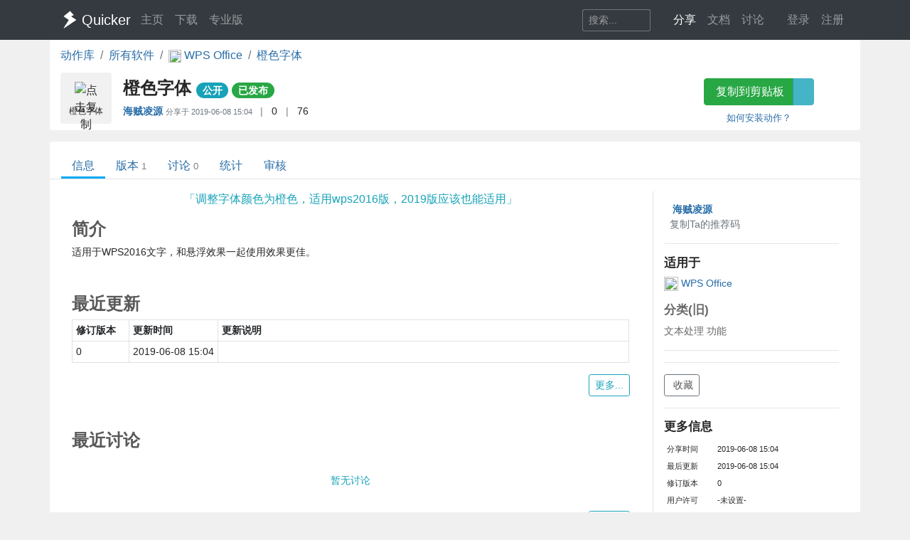

--- FILE ---
content_type: text/html; charset=utf-8
request_url: https://getquicker.net/Sharedaction?code=d9f53c4a-b5ad-44c1-e6b3-08d6eb5e1710
body_size: 9063
content:
<!DOCTYPE html>
<html lang="zh-CN" style="height: 100%">
<head>
    <meta charset="utf-8" />
    <meta name="viewport" content="width=device-width, initial-scale=1.0" />
    <title>橙色字体 - by 海贼凌源 - 动作信息 - Quicker</title>
    <script>
        // 防止主题切换闪烁，在页面加载前立即应用主题
        (function() {
            var theme = localStorage.getItem('quicker-theme') || 'auto';
            var effectiveTheme = theme;
            if (theme === 'auto') {
                effectiveTheme = window.matchMedia && window.matchMedia('(prefers-color-scheme: dark)').matches ? 'dark' : 'light';
            }
            document.documentElement.setAttribute('data-theme', effectiveTheme);
            
            // 如果是暗色模式，添加一个样式标签来处理常见的内联样式
            if (effectiveTheme === 'dark') {
                var style = document.createElement('style');
                style.id = 'dark-mode-inline-fix';
                style.textContent = '[style*="background-color: #E0E0E0"],[style*="background-color:#E0E0E0"],[style*="background-color: #e0e0e0"],[style*="background-color:#e0e0e0"]{background-color:#16213e!important}[style*="background-color: #F0F0F0"],[style*="background-color:#F0F0F0"],[style*="background-color: #f0f0f0"],[style*="background-color:#f0f0f0"]{background-color:#0f3460!important}[style*="background-color: white"],[style*="background-color:#fff"],[style*="background-color: #fff"],[style*="background-color:#FFF"],[style*="background-color: #FFF"],[style*="background-color:#ffffff"],[style*="background-color: #ffffff"],[style*="background-color: #FFFFFF"],[style*="background-color:#FFFFFF"]{background-color:#1f1f3d!important}';
                document.head.appendChild(style);
            }
        })();
    </script>
    <!-- Meta -->
<meta http-equiv="X-UA-Compatible" content="IE=edge">
<meta name="description" content="Quicker，Windows效率工具。快速触发 + 自动化。">
<meta name="keywords" content="Windows效率工具,快捷面板,界面操作自动化,模拟按键,Quicker,鼠标手势,轮盘菜单，组合动作,热盒菜单,饼菜单,软件,轻量RPA工具" />


<link rel="stylesheet" href="https://libs.getquicker.cn/npm/bootstrap@4.6.0/dist/css/bootstrap.min.css" >
<link rel="stylesheet" href="https://libs.getquicker.cn/npm/animate.css@3.7.2/animate.min.css" >
<link rel="stylesheet" href="https://files.getquicker.net/_sitefiles/www/libs/fontawesome/5.13.0/css/all.min.css" />
<link rel="stylesheet" href="https://libs.getquicker.cn/npm/summernote@0.8.20/dist/summernote-bs4.min.css">
<link rel="stylesheet" href="https://libs.getquicker.cn/npm/lity@2.4.1/dist/lity.min.css">
<link rel="stylesheet" href="https://libs.getquicker.cn/npm/tocbot@4.27.19/dist/tocbot.css">





<link id="theme-style" rel="stylesheet" href="/assets/css/theme-4.css">
<link id="stylesheet" rel="stylesheet" href="/assets/css/site.css?v=3Ffi3b2tP0hCB7P19kKEfWOMHt1j3zJzrFXQnd5A-Rw">
    
    
<!-- include summernote css/js -->
<style>
    .action-detail p {
        margin-bottom: 0.3em;
    }

    .reply-body p {
        margin-bottom: 0.3em;
    }

    .reply {
        font-size: 0.9rem;
        color: var(--text-secondary);
    }

        .reply .blockquote {
            font-size: 0.8rem;
            color: var(--text-muted);
            border-left: 1px solid var(--border-color);
            padding-left: 8px;
        }

            .reply .blockquote p {
                margin-bottom: 0.3em;
            }

            .reply .blockquote img {
                display: none;
            }

    img {
        max-width: 99% !important;
    }

    .post img {
        max-height: 400px !important;
        border: 1px solid var(--border-color);
    }

    h5 {
        /*border-bottom: 1px solid var(--border-light);*/
        font-size: 1.2em;
        font-weight: bolder;
        margin-bottom: 0.5em;
        margin-top: 1em;
    }

    p {
        margin-bottom: 0.3em;
    }

    .font14 {
        font-size: 14px;
    }

    .reply-quote {
        border-left: 1px solid var(--border-color);
        padding-left: 5px;
        font-size: 0.85em;
        color: var(--text-muted);
        max-height: 100px;
        overflow: hidden;
        margin-bottom: 5px;
    }



        .reply-quote img {
            max-height: 100px;
        }

    .avatar {
        max-width: 24px;
        opacity: 1;
    }

    .thread, .post {
        border-bottom: 1px solid var(--border-light);
        padding: 0.7rem 0px;
    }

        .thread:hover {
            background-color: var(--bg-card);
        }

    .threadlist > .thread:last-child,
    .postlist > .post:last-child {
        border-bottom: 0px;
    }

    .main-panel {
        overflow-x: hidden;
    }

        .main-panel section {
            margin-bottom: 25px;
        }

            .main-panel section h4 {
                font-weight: bold;
                color: var(--text-secondary);
            }

    a.anchor {
        display: block;
        position: relative;
        top: -200px;
        visibility: hidden;
    }
</style>

    <style>
        body {
            background-color: var(--bg-tertiary);
        }
    </style>
    



    
        <script>
            var _hmt = _hmt || [];
            (function () {
                var hm = document.createElement("script");
                hm.src = "https://hm.baidu.com/hm.js?7bab827f502b0ce36fc1dce2b3656412";
                var s = document.getElementsByTagName("script")[0];
                s.parentNode.insertBefore(hm, s);
            })();
        </script>
    
    <link rel="apple-touch-icon" href="/quicker_square.png" />
    <link rel="shortcut icon" href="/favicon.ico" type="image/x-icon">
    <link rel="icon" type="image/png" href="/quicker_round.png">
</head>
<body class="" style="height: 100%;">


    <nav class="navbar fixed-top  navbar-expand-lg navbar-dark bg-dark ">
        <div class="container">
            <button class="navbar-toggler" type="button" data-toggle="collapse" data-target="#navbar-collapse" aria-controls="navbar-collapse" aria-expanded="false" aria-label="Toggle navigation">
                <span class="navbar-toggler-icon"></span>
            </button>

            <a class="navbar-brand align-middle d-flex align-items-center" href="/">
                <img id="logo-image" class="logo-image align-middle" src="/quicker_white.svg" alt="Logo" style="max-height: 26px">
                <span class="pl-1 mr-3">Quicker</span>
            </a>

            <div class="navbar-collapse collapse justify-content-between" id="navbar-collapse">
                <ul class="navbar-nav navbar-nav">
                    <li class="nav-item">
                        <a class="nav-link" href="/" title="打开主页">
                            <i class="fas fa-fw fa-home"></i>
                            主页
                        </a>
                    </li>
                    <li class="nav-item">
                        <a class="nav-link" title="下载Quicker软件和客户端" href="/Download">
                            <i class="fas fa-fw fa-download"></i>
                            下载
                        </a>
                    </li>
                    <li class="nav-item">
                        <a class="nav-link " href="/pricing">
                            <i class="fas fa-fw fa-shopping-cart"></i>
                            专业版
                        </a>
                    </li>
                </ul>
                <ul class="nav navbar-nav">
                    <li class="nav-item mr-4 d-flex align-items-center">
                        <form class="form-inline" method="get" action="/Search">
                            <div class="input-group input-group-sm">
                                <input type="text" name="keyword" placeholder="搜索..." title="搜索Quicker网站的内容" class="search-box form-control  border-secondary" style="border-right:0;" />
                                <div class="input-group-append">
                                    <button class="btn btn-outline-secondary" type="submit" title="搜索" style="border-left:0;">
                                        <i class="fas fa-fw fa-search"></i>
                                    </button>
                                </div>
                            </div>
                        </form>
                    </li>



                    <li class="nav-item dropdown">
                        <a class="nav-link dropbtn" title="动作库" data-toggle="tooltip" data-placement="left" href="/Share">
                            <i class="fas fa-fw fa-th-large"></i>
                            <span class="d-inline ">分享</span>
                        </a>
                        <div class="dropdown-content" aria-labelledby="navbarDropdownMenuLink">
                            <a class="dropdown-item" title="动作库首页" data-toggle="tooltip" data-placement="right" href="/Share">
                                <i class="fal fa-fw fa-th-large"></i>
                                动作库
                            </a>
                            <a class="dropdown-item" title="分享具有特定功能的程序块" data-toggle="tooltip" data-placement="right" href="/Share/SubPrograms">
                                <i class="fal fa-fw fa-cube"></i>
                                子程序
                            </a>
                            <a class="dropdown-item" title="将普通按键组合变成快捷键" data-toggle="tooltip" data-placement="right" href="/Share/PowerKeys">
                                <i class="fal fa-fw  fa-keyboard"></i>
                                扩展热键
                            </a>
                            <a class="dropdown-item" title="输入缩写字符触发操作" data-toggle="tooltip" data-placement="right" href="/Share/TextCommands">
                                <i class="fal fa-fw  fa-ad"></i>
                                文本指令
                            </a>
                            <a class="dropdown-item" title="" data-toggle="tooltip" data-placement="right" href="/Share/ActionLists">
                                <i class="fal fa-fw  fa-clipboard-list"></i>
                                动作单
                            </a>
                            <a class="dropdown-item" title="" data-toggle="tooltip" data-placement="right" href="/Exe">
                                <i class="fal fa-fw  fa-window"></i>
                                应用程序
                            </a>
                        </div>
                    </li>

                    <li class="nav-item dropdown">
                        <a class="nav-link dropbtn" title="文档" data-toggle="tooltip" data-placement="right" href="/KC">
                            <i class="fas fa-fw fa-books"></i>
                            <span class="d-inline ">文档</span>
                        </a>
                        <div class="dropdown-content" aria-labelledby="navbarDropdownMenuLink">
                            <a class="dropdown-item" title="文档中心首页" data-toggle="tooltip" data-placement="right" href="/KC">
                                <i class="fal fa-fw fa-home"></i>
                                文档中心首页
                            </a>
                            <a class="dropdown-item" title="软件的设置和使用" data-toggle="tooltip" data-placement="right" href="/KC/Manual">
                                <i class="fal fa-fw  fa-book "></i>
                                软件使用手册
                            </a>
                            <a class="dropdown-item" title="组合动作开发参考" data-toggle="tooltip" data-placement="right" href="/KC/Help">
                                <i class="fal fa-fw  fa-pencil-ruler "></i>
                                组合动作开发
                            </a>
                            <a class="dropdown-item" title="经验分享文章" data-toggle="tooltip" data-placement="right" href="/KC/Kb">
                                <i class="fal fa-fw  fa-book-open "></i>
                                知识库
                            </a>
                            <a class="dropdown-item" title="详细版本更新历史" data-toggle="tooltip" data-placement="right" href="/Help/Versions">
                                <i class="fal fa-fw  fa-history "></i>
                                版本更新
                            </a>
                            <a class="dropdown-item" title="版本更新内容归档" data-toggle="tooltip" data-placement="right" href="/KC/Versions">
                                <i class="fal fa-fw  fa-history "></i>
                                版本更新(归档)
                            </a>
                            <a class="dropdown-item" title="可能会遇到的异常情况" data-toggle="tooltip" data-placement="right" href="/Help/Errors">
                                <i class="fal fa-fw  fa-exclamation-triangle "></i>
                                异常反馈
                            </a>
                        </div>
                    </li>
                    <li class="nav-item">
                        <a class="nav-link" title="讨论区" data-toggle="tooltip" data-placement="bottom" href="/QA">
                            <i class="fas fa-fw fa-comments-alt"></i>
                            <span class="d-inline">讨论</span>
                        </a>
                    </li>
                    <li class="nav-item">
                        <a class="nav-link" title="外观设置分享" data-toggle="tooltip" data-placement="bottom" href="/Skins">
                            <i class="fas fa-fw fa-tshirt"></i>
                            <span class="d-inline d-lg-none">外观</span>
                        </a>
                    </li>
                    


    <li class="nav-item">
        <a class="nav-link" data-toggle="tooltip" data-placement="bottom" href="/Identity/Account/Login">
            <i class="fas fa-sign-in"></i> 登录
        </a>
    </li>
    <li class="nav-item"><a class="nav-link" href="/Identity/Account/Register">注册</a></li>



                </ul><!--//nav-->

            </div><!--//navabr-collapse-->
        </div>
    </nav>



    <div class="body-wrapper" style="position: relative">
        

<div class="container bg-white pb-2  rounded-bottom">
    <nav aria-label="breadcrumb">
        <ol class="breadcrumb bg-white  pl-0 mb-0">
            <li class="breadcrumb-item"><a href="/Share">动作库</a></li>
            <li class="breadcrumb-item"><a href="/Exe">所有软件</a></li>
            <li class="breadcrumb-item">
                <a href="/Exe/35/Actions">
                    <img src="https://files.getquicker.net/_icons/B95D01BAA890F5314AC9441467ACB16AF386CDB6.png" style="width: 18px; height: 18px; vertical-align:middle" />
                    <span>
                        WPS Office
                    </span>
                </a>
            </li>


            <li class="breadcrumb-item active" aria-current="page">
                <a href="/Sharedaction?code=d9f53c4a-b5ad-44c1-e6b3-08d6eb5e1710">
                    橙色字体
                </a>
            </li>
        </ol>
    </nav>

    <div class="row">
    <div class="col-12 col-md-9 d-flex">
        <div class="action-item align-middle" sharedAction="d9f53c4a-b5ad-44c1-e6b3-08d6eb5e1710" title="点击复制">
            
                <img class="action-icon" src="https://files.getquicker.net/_icons/1395B7270339C0600E7B9AA2E8C708142A682BB8.png" style="height: 32px;width:32px;cursor: pointer" title="点击复制" sharedAction="d9f53c4a-b5ad-44c1-e6b3-08d6eb5e1710" />

            <div class="action-title" title="调整字体颜色为橙色，适用wps2016版，2019版应该也能适用">橙色字体</div>
        </div>
        <div class="pl-3 pt-0 flex-grow-1">
            <h4 class="align-middle font-weight-bold mt-2">
                橙色字体
                <small>
                        <span class="badge badge-pill badge-info">公开</span>


                   


                        <a class="badge badge-pill badge-success" title="审核状态：已通过审核并在动作库中列出" href="/Share/Actions/ReviewRecords?code=d9f53c4a-b5ad-44c1-e6b3-08d6eb5e1710">已发布</a>
                   
                </small>

            </h4>

            <div class="font14">
                <span class=""  data-toggle="tooltip">

                    <strong title="分享人">
                            <a class="user-link user-pro" href="/User/45506/%E6%B5%B7%E8%B4%BC%E5%87%8C%E6%BA%90">
        海贼凌源
       
       
       
    </a>

                    </strong>
                        <span class="small text-secondary">
                            分享于 <span title="2019/6/8 15:04:43">2019-06-08 15:04</span>
                        </span>


                </span>

                <span class="text-black-50 ml-2 mr-2">|</span>
                <span title="查看点赞数量。<br/>请在网页右边为Ta点赞加油~" data-html="true"  data-toggle="tooltip">
                    <i class="fas fa-thumbs-up text-secondary fa-fw"></i>
                    0
                </span>
                
                
                <span class="text-black-50 ml-2 mr-2">|</span>
                <span title="安装数量，每日更新" data-toggle="tooltip">
                    <i class="fas fa-user text-secondary fa-fw"></i>
                    76
                </span>
            </div>
            <div class="pt-2 text-secondary">
            </div>
        </div>
    </div>
    <div class="col-12 col-md-3 text-center">
        <div class="">
            <div class="btn-group  mb-2 mt-2">
                <button id="btnCopyToClipboard" class="btn btn-success" sharedAction="d9f53c4a-b5ad-44c1-e6b3-08d6eb5e1710" data-toggle="tooltip" data-placement="bottom" title="将动作网址复制到剪贴板。然后请在面板窗口的空白按钮上右键粘贴分享的动作。">
                    <i class="fas fa-copy mr-1"></i>
                    复制到剪贴板
                </button>
                <a href="quicker:previewaction:d9f53c4a-b5ad-44c1-e6b3-08d6eb5e1710" title="预览动作定义。" class="btn btn-info" style="opacity: 0.8" data-toggle="tooltip" data-placement="bottom">
                    <i class="fal fa-search-plus  mr-1"></i>
                </a>
            </div>
            <small class="d-block">
                <a href="https://getquicker.net/kc/manual/doc/install-action" target="_blank">如何安装动作？</a>
            </small>
        </div>
    </div>
</div>
</div>
<div class="mt-3  container bg-white rounded-top" style="min-height: 75vh; position: relative; padding-top: 1px">
    



<div class="line-nav-tabs mt-3 mb-3 justify-content-start border-bottom pl-3" style="margin-left: -15px; margin-right: -15px;">
        <div class="nav-item">
            <a class="nav-link active" href="/Sharedaction?code=d9f53c4a-b5ad-44c1-e6b3-08d6eb5e1710">信息</a>
        </div>
        <div class="nav-item">
            <a class="nav-link " href="/Share/Actions/Versions?code=d9f53c4a-b5ad-44c1-e6b3-08d6eb5e1710">版本<span class='text-black-50 ml-1 small'>1</span></a>
        </div>
        <div class="nav-item">
            <a class="nav-link " href="/Share/Actions/Topics?code=d9f53c4a-b5ad-44c1-e6b3-08d6eb5e1710">讨论<span class='text-black-50 ml-1 small'>0</span></a>
        </div>
        <div class="nav-item">
            <a class="nav-link " href="/Share/Actions/Stat?code=d9f53c4a-b5ad-44c1-e6b3-08d6eb5e1710">统计</a>
        </div>
        <div class="nav-item">
            <a class="nav-link " href="/Share/Actions/ReviewRecords?code=d9f53c4a-b5ad-44c1-e6b3-08d6eb5e1710">审核</a>
        </div>
</div>


    
<div class="container pb-3 mt-3">
    <div class="row align-content-between font14 ">

        <div class="col-12 col-md-3  order-md-last  bg-white rounded pb-4 pt-3 border-left">




            <div class="d-flex align-middle">
    <div class="mr-2 flex-shrink-0">
        

    <i class="fas fa-user-circle " style="color: #E0E0E0;font-size: 3em"></i>

    </div>
    <div class="flex-grow-1">
        <div class="font-weight-bold ml-1" title="作者">
                <a class="user-link user-pro" href="/User/45506/%E6%B5%B7%E8%B4%BC%E5%87%8C%E6%BA%90">
        海贼凌源
       
       
       
    </a>

        </div>
        
        
       

        
            <a data-toggle="tooltip" data-placement="bottom" data-copy="45506-8852" title="如果TA的动作帮助了你，可以在首次购买专业版时使用TA的推荐码，双方都可获赠90天专业版时长。（点击复制）" class="font14 mr-4 text-secondary cursor-pointer">
                <i class="fal fa-copy fa-fw" ></i> 复制Ta的推荐码
            </a>
        

    </div>
</div>



<hr />
<h5>适用于</h5>
<div>
    <a href="/Exe/35/Actions">
        <img src="https://files.getquicker.net/_icons/B95D01BAA890F5314AC9441467ACB16AF386CDB6.png" style="width: 20px; height: 20px" />
        WPS Office
    </a>
    
     
    

    

</div>

<div style="opacity:0.7">
<h5>分类(旧)</h5>
        <span class="">
            <i class="fas fa-font"></i>
            文本处理
        </span>
        <span class="">
            <i class="fas fa-wrench"></i>
            功能
        </span>
</div>





<hr />
<div>


    <div>
    </div>


</div>




<hr />
<div>
    <div>
        <a id="lnkAddToActionList1" class="btn btn-sm btn-outline-secondary" data-lity data-lity-desc="收藏到动作单" href="/Share/ActionLists/AddToList?actionid=d9f53c4a-b5ad-44c1-e6b3-08d6eb5e1710">
            <i class="fas fa-plus mr-1"></i> 收藏
        </a>
    </div>

</div>






<hr />
<h5>更多信息</h5>
<table class="table-sm small">

    <tr>
        <td>分享时间</td>
        <td>2019-06-08 15:04</td>
    </tr>
    <tr>
        <td>最后更新</td>
        <td>2019-06-08 15:04</td>
    </tr>
    <tr>
        <td>修订版本</td>
        <td>0</td>
    </tr>
    <tr>
        <td>用户许可</td>
        <td>-未设置-</td>
    </tr>
    <tr>
        <td>Quicker版本</td>
        <td>0.11.7</td>
    </tr>
    <tr>
        <td>动作大小</td>
        <td>3 KB</td>
    </tr>
</table>



<hr />
<div class="">
    <div>
        <div>
            分享到
        </div>
        <div class="text-center">
            <a href="https://service.weibo.com/share/share.php?url=https%3A%2F%2Fgetquicker.net%2Fsharedaction%3Fcode%3Dd9f53c4a-b5ad-44c1-e6b3-08d6eb5e1710&amp;title=%23Quicker%E5%8A%A8%E4%BD%9C%23%E6%A9%99%E8%89%B2%E5%AD%97%E4%BD%93--%E8%B0%83%E6%95%B4%E5%AD%97%E4%BD%93%E9%A2%9C%E8%89%B2%E4%B8%BA%E6%A9%99%E8%89%B2%EF%BC%8C%E9%80%82%E7%94%A8wps2016%E7%89%88%EF%BC%8C2019%E7%89%88%E5%BA%94%E8%AF%A5%E4%B9%9F%E8%83%BD%E9%80%82%E7%94%A8%20%E4%BD%9C%E8%80%85%3A%E6%B5%B7%E8%B4%BC%E5%87%8C%E6%BA%90" title="分享到微博" target="_blank">
                <i class="fab fa-weibo fa-fw" style="font-size: 1.2em"></i>
            </a>

            <a href="javascript:return false;" id="btnWeixin" title="微信扫一扫" target="_blank">
                <i class="fab fa-weixin fa-fw" style="font-size: 1.2em"></i>
            </a>
            <a href="https://sns.qzone.qq.com/cgi-bin/qzshare/cgi_qzshare_onekey?url=https%3A%2F%2Fgetquicker.net%2Fsharedaction%3Fcode%3Dd9f53c4a-b5ad-44c1-e6b3-08d6eb5e1710&amp;sharesource=qzone&amp;title=%23Quicker%E5%8A%A8%E4%BD%9C%23%E6%A9%99%E8%89%B2%E5%AD%97%E4%BD%93&amp;pics=&amp;summary=%E8%B0%83%E6%95%B4%E5%AD%97%E4%BD%93%E9%A2%9C%E8%89%B2%E4%B8%BA%E6%A9%99%E8%89%B2%EF%BC%8C%E9%80%82%E7%94%A8wps2016%E7%89%88%EF%BC%8C2019%E7%89%88%E5%BA%94%E8%AF%A5%E4%B9%9F%E8%83%BD%E9%80%82%E7%94%A8" title="分享到QQ空间" target="_blank">
                <i class="fab fa-qq fa-fw" style="font-size: 1.2em"></i>
            </a>
        </div>

    </div>

</div>

<hr class="mt-4" />
<div>
    <div class="text-center">
        <button title="举报恶意/危险动作" class="btn btn-light btn-sm" id="btnReport">
            <i class="fas fa-shield-alt text-danger mr-1"></i>举报恶意/危险动作
        </button>
    </div>
</div>




        </div>


        <div class="col-12 col-md-9 order-md-first pl-0 pr-0 pr-md-3 mt-3 mt-md-0">

            <div class="bg-white mt-0  pl-3  rounded pb-3 pr-3 main-panel" data-info="动作信息">


                    <div class="font16 text-info text-center mb-3" title="动作说明">「调整字体颜色为橙色，适用wps2016版，2019版应该也能适用」</div>
                <section>

                    <div class="d-flex justify-content-between">
                        <h4>简介</h4>

                    </div>



                        <p>适用于WPS2016文字，和悬浮效果一起使用效果更佳。</p>


                </section>

                <section>
                    <h4 class="mt-5" id="action_changelog">最近更新</h4>

                    <table class="table table-bordered table-sm">
                        <tr>
                            <th style="width: 80px">
                                修订版本
                            </th>
                            <th style="width: 120px">
                                更新时间
                            </th>

                            <th>
                                更新说明
                            </th>
                        </tr>
                            <tr>
                                <td class="font14">
                                    0
                                </td>
                                <td class="font14 text-nowrap">
                                    <span title="20190608 15:04:43">
                                        2019-06-08 15:04
                                    </span>
                                </td>


                                <td class="font12">
                                    
                                </td>
                            </tr>
                    </table>
                    <div class="text-right">
                        <a class=" btn btn-sm btn-outline-info" title="查看更多更新历史" href="/Share/Actions/Versions?code=d9f53c4a-b5ad-44c1-e6b3-08d6eb5e1710">
                            更多...
                        </a>
                    </div>
                </section>

                <section>
                    <h4 class="mt-5" id="action_changelog">最近讨论</h4>
                    <div class="">
                        
 


<div class="question-list">
    
        <div class="text-center text-info p-4">
            暂无讨论
        </div>
   
</div>


                    </div>

                    <div class="text-right">
                        <a class="mt-2 btn btn-sm btn-outline-info" title="查看更多讨论话题" href="/Share/Actions/Topics?code=d9f53c4a-b5ad-44c1-e6b3-08d6eb5e1710">
                            更多...
                        </a>
                    </div>
                </section>


            </div>


        </div>

    </div>

</div>






</div>



    </div>

    <!-- ******FOOTER****** -->

<div class="footer">
    <div class="container ">
        <div class="row font14">
            <dl class="col-12 col-md-2">
                <dt class="mb-3">产品</dt>
                <dd><a href="/">主页</a></dd>
                <dd><a href="/Download">下载</a></dd>
                <dd><a href="/pricing">专业版</a></dd>
            </dl>
            <dl class="col-12 col-md-2">
                <dt class="mb-3">文档</dt>
                <dd><a href="/KC/Manual">使用文档</a></dd>
                <dd><a href="/KC/Help">组合动作开发</a></dd>
                <dd><a href="/KC/Kb">知识库</a></dd>
                <dd><a href="/KC/Versions">版本历史</a></dd>
                <dd><a href="https://www.yuque.com/gpzy/quicker" title="网友 @瓜皮之牙 的分享内容">瓜皮学堂 <i class="fal fa-external-link"></i></a></dd>
            </dl>
            <dl class="col-12 col-md-2">
                <dt class="mb-3">分享</dt>
                <dd><a href="/Share">动作库</a></dd>
                <dd><a href="/Share/SubPrograms">子程序</a></dd>
                <dd><a href="/Skins">外观</a></dd>
            </dl>

            <dl class="col-12 col-md-2">
                <dt class="mb-3">交流</dt>
                <dd><a href="/QA">问答讨论区</a></dd>
                <dd><a href="https://github.com/cuiliang/quicker/issues">Github Issues</a></dd>
                <dd><a href="https://getquicker.net/KC/Kb/Article/904" target="_blank" title="QQ群"><i class="fab fa-qq"></i> QQ群</a></dd>
                <dd></dd>
            </dl>
            <dl class="col-12 col-md-2">
                <dt class="mb-3">关注</dt>
                <dd><a href="https://weibo.com/cuiliang123" target="_blank" title="cuiliangbj的微博"> <i class="fab fa-weibo mr-1"></i>CL的微博</a></dd>
                <dd class="mt-1">
                    <a href="/assets/quicker/WeiXin2022.jpg" class="font12" data-lity="/assets/quicker/WeiXin2022.jpg">微信订阅号</a>
                    <br/>
                    <img src="/assets/quicker/WeiXin2022.jpg" class="mt-1" style="width: 80px" title="微信订阅号"/>
                </dd>
               
            </dl>
            <dl class="col-12 col-md-2">
                <dt class="mb-3">条款</dt>
                <dd><a href="/Privacy">隐私政策</a></dd>
                <dd><a class="cursor-pointer" id="reportPage">
                    <i class="fas fa-shield-alt fa-fw mr-1"></i>报告不良信息
                </a></dd>

            </dl>
        </div>
        <div class="row">
            <div class="col text-center text-secondary">
                <span>Copyright &copy; 北京立迩合讯科技有限公司</span>  •  <a href="https://beian.miit.gov.cn" class="text-secondary">京ICP备09022189号-8</a>
                •  <a href="http://www.beian.gov.cn/portal/registerSystemInfo?recordcode=11010502053266" class="text-secondary" target="_blank"><img src="https://www.beian.gov.cn/img/ghs.png" style="width:16;height:16;vertical-align: text-top;" class="mr-1" />京公网安备 11010502053266号</a>
                <div class="theme-switcher-footer d-inline-block ml-3">
                    <div class="theme-dropdown">
                        <button class="theme-btn" title="切换主题">
                            <i class="fas fa-adjust"></i>
                            <span class="theme-text">自动</span>
                        </button>
                        <div class="theme-menu">
                            <div class="theme-option" data-theme="light">
                                <i class="fas fa-sun"></i>
                                <span>亮色</span>
                            </div>
                            <div class="theme-option" data-theme="dark">
                                <i class="fas fa-moon"></i>
                                <span>暗色</span>
                            </div>
                            <div class="theme-option active" data-theme="auto">
                                <i class="fas fa-adjust"></i>
                                <span>跟随系统</span>
                            </div>
                        </div>
                    </div>
                </div>
            </div>
        </div>
    </div>

</div><!--//footer-->

    <div class="alert alert-success alert-dismissible fade text-center shadow " role="alert" id="copySuccessAlert" style="display: none; position: fixed; top: 270px; left: 50%; transform: translate(-50%, 0); width: 70%; max-width: 600px;z-index: 100  ">
        已复制到剪贴板，请在Quicker面板的空白按钮上点右键粘贴。
    </div>

    <div class="alert alert-success alert-dismissible fade text-center shadow " role="alert" id="commonCopySuccessAlert" style="display: none; position: fixed; top: 270px; left: 50%; transform: translate(-50%, 0); width: 70%; max-width: 600px;z-index: 100 ">
        已复制到剪贴板。
    </div>


    

    <!-- Javascript -->

<script src="https://libs.getquicker.cn/npm/jquery@3.4.1/dist/jquery.min.js"></script>
<script src="https://libs.getquicker.cn/npm/popper.js@1.16.1/dist/umd/popper.min.js"></script>
<script src="https://libs.getquicker.cn/npm/bootstrap@4.6.0/dist/js/bootstrap.min.js"></script>
<script src="https://libs.getquicker.cn/npm/ismobilejs@1.1.1/dist/isMobile.min.js"></script>
<script src="https://libs.getquicker.cn/npm/jquery.easing@1.4.1/jquery.easing.min.js"></script>

<script type="text/javascript" src="https://libs.getquicker.cn/npm/jquery-inview@1.1.2/jquery.inview.min.js"></script>
<script type="text/javascript" src="https://libs.getquicker.cn/npm/jquery.scrollto@2.1.3/jquery.scrollTo.min.js"></script>
<script src="https://libs.getquicker.cn/npm/summernote@0.8.20/dist/summernote-bs4.min.js"></script>
<script src="https://libs.getquicker.cn/npm/summernote@0.8.20/dist/lang/summernote-zh-CN.js"></script>
<script src="https://libs.getquicker.cn/npm/lity@2.4.1/dist/lity.min.js"></script>
<script src="https://libs.getquicker.cn/npm/axios@0.19.2/dist/axios.min.js"></script>
<script src="https://libs.getquicker.cn/npm/tocbot@4.27.19/dist/tocbot.min.js"></script>
<script src="https://libs.getquicker.cn/npm/vue@2.6.14/dist/vue.min.js"></script>





    <script>
    var g_isUserLoggedIn = false;
    </script>
    
    <script src="/js/theme-switcher.js?v=ZnyOJZ8evF3HXAqdvOP2bVLz_WXNacV7fOge9AqeTtU"></script>
    <script src="/js/site.js?v=dfvMiP2lumfLrH1txU6Lvj1XGH0fbAorMIJTrAs3xBY"></script>
    
    
    <script src="/js/dark_helper.js"></script>
<script>
    var isLoggedIn = false;
    var actionId = 'd9f53c4a-b5ad-44c1-e6b3-08d6eb5e1710';


    $('#btnWeixin').popover({
        content:
            "<img src='/service/qrcode?code=https%3A%2F%2Fgetquicker.net%2Fsharedaction%3Fcode%3Dd9f53c4a-b5ad-44c1-e6b3-08d6eb5e1710&pixelsPerModule=2' />",
        html: true,
        placement: 'bottom',
        title: '微信扫一扫',
        trigger: 'hover'
    });

    $('#btnReport').click(function() {

        if (!isLoggedIn) {
            alert('请先登录。');
            window.location = '/identity/account/login?ReturnUrl=' +
                encodeURIComponent(window.location.pathname + window.location.search);
        } else {
            showFrameModal("举报动作", '/report?type=SharedAction&id=' + actionId + '&url=' + encodeURIComponent(window.location));
        }
    });

    // 修复用户文字中的暗色
    document.addEventListener('DOMContentLoaded', function() {
        const isDarkMode = document.documentElement.getAttribute('data-theme') === 'dark';
        if (isDarkMode) {
            const container = document.querySelector('.action-detail');
            fixUserColorsWithContrast(container);
        }
    });
</script>


            <script>
                changeFavicon('https://files.getquicker.net/_icons/1395B7270339C0600E7B9AA2E8C708142A682BB8.png');
            </script>


    <div class="modal fade " tabindex="-1" role="dialog" aria-labelledby="myExtraLargeModalLabel" aria-hidden="true" id="modalWindow">
        <div class="modal-dialog modal-xl">
            <div class="modal-content">
                <iframe style="max-height: 80vw; min-height: 60vh; width: 100%;" id="modalIFrame" onload="resizeIframe && resizeIframe(this)"></iframe>
            </div>
        </div>
    </div>

</body>
</html>
